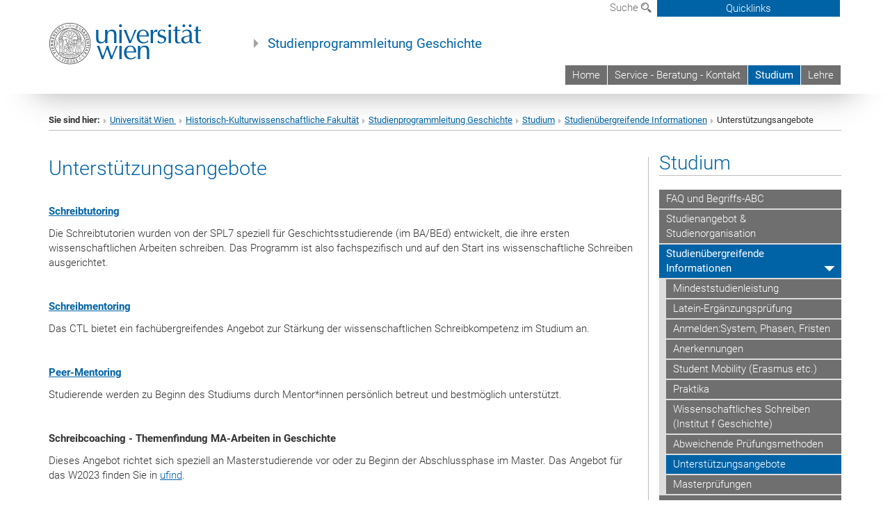

--- FILE ---
content_type: text/html; charset=utf-8
request_url: https://spl-geschichte.univie.ac.at/studium/studienuebergreifende-informationen/unterstuetzungsangebote/
body_size: 14915
content:
<!DOCTYPE html>
<html xmlns="http://www.w3.org/1999/xhtml" xml:lang="de" lang="de">
<head prefix="og: http://ogp.me/ns# fb: http://ogp.me/ns/fb# article: http://ogp.me/ns/article#">

<meta charset="utf-8">
<!-- 
	This website is powered by TYPO3 - inspiring people to share!
	TYPO3 is a free open source Content Management Framework initially created by Kasper Skaarhoj and licensed under GNU/GPL.
	TYPO3 is copyright 1998-2017 of Kasper Skaarhoj. Extensions are copyright of their respective owners.
	Information and contribution at http://typo3.org/
-->



<title>Unterstützungsangebote</title>
<meta name="generator" content="TYPO3 CMS">


<link rel="stylesheet" type="text/css" href="/typo3temp/stylesheet_b3a206eec6.css?1736368171" media="all">
<link rel="stylesheet" type="text/css" href="/typo3conf/ext/univie_news/Resources/Public/CSS/pwp.css?1615798746" media="all">
<link rel="stylesheet" type="text/css" href="/fileadmin/templates/GLOBAL/CSS/styles.css?1694002451" media="all">
<link rel="stylesheet" type="text/css" href="/fileadmin/templates/GLOBAL/ICONS/style.css?1732114024" media="all">
<link rel="stylesheet" type="text/css" href="/fileadmin/templates/GLOBAL/CSS/print.css?1580200204" media="print">
<link rel="stylesheet" type="text/css" href="/fileadmin/templates/GLOBAL/ICONS/tablesorter/tablesorter.css?1675257657" media="all">
<link rel="stylesheet" type="text/css" href="/fileadmin/templates/GLOBAL/JS/shariff/shariff-vie.css?1681381994" media="all">
<link rel="stylesheet" type="text/css" href="/fileadmin/templates/GLOBAL/CSS/video-js.min.css?1505291824" media="all">
<link rel="stylesheet" type="text/css" href="/fileadmin/templates/GLOBAL/CSS/videojs.thumbnails.css?1505291824" media="all">
<link rel="stylesheet" type="text/css" href="/fileadmin/templates/GLOBAL/EXT/powermail/pm-additional.css?1730119584" media="all">
<link rel="stylesheet" type="text/css" href="/fileadmin/templates/GLOBAL/CSS/added-accessibility.css?1740400409" media="all">
<link rel="stylesheet" type="text/css" href="/fileadmin/templates/GLOBAL/EXT/news/css/news.css?1710158386" media="all">
<link rel="stylesheet" type="text/css" href="/fileadmin/templates/GLOBAL/EXT/univie_pure/pure.css?1692264488" media="all">
<link rel="stylesheet" type="text/css" href="/typo3conf/ext/univie_phaidra/Resources/style.css?1526300968" media="all">
<link rel="stylesheet" type="text/css" href="/typo3temp/stylesheet_240b4ca893.css?1736368171" media="all">


<script src="/uploads/tx_t3jquery/jquery-2.1.x-1.10.x-1.2.x-3.0.x.js?1511251888" type="text/javascript"></script>
<script src="/fileadmin/templates/GLOBAL/JS/videoJS/video.min.js?1505291804" type="application/x-javascript"></script>
<script src="/fileadmin/templates/GLOBAL/JS/videoJS/videojs-contrib-hls.min.js?1505291804" type="application/x-javascript"></script>
<script src="/fileadmin/templates/GLOBAL/JS/videoJS/videojs.thumbnails.js?1505291804" type="application/x-javascript"></script>
<script src="/fileadmin/templates/GLOBAL/JS/videoJS/videojs.persistvolume.js?1505291804" type="application/x-javascript"></script>
<script src="/typo3temp/javascript_9a38f34785.js?1736368171" type="text/javascript"></script>


<link href="/fileadmin/templates/GLOBAL/IMG/favicon.ico" rel="shortcut icon" type="image/vnd.microsoft.icon" />
<link href="/fileadmin/templates/GLOBAL/IMG/favicon-uni.png" rel="apple-touch-icon" type="image/png" />
<link href="/fileadmin/templates/GLOBAL/IMG/favicon-uni.png" rel="shortcut icon" type="image/vnd.microsoft.icon" />

            <meta property="og:base-title" content="Studienprogrammleitung Geschichte" />
            <meta http-equiv="X-UA-Compatible" content="IE=edge">
            <meta name="viewport" content="width=device-width, initial-scale=1">

            <!-- HTML5 shim and Respond.js IE8 support of HTML5 elements and media queries -->
            <!--[if lt IE 9]>
                <script src="https://oss.maxcdn.com/libs/html5shiv/3.7.0/html5shiv.js"></script>
                <script src="https://oss.maxcdn.com/libs/respond.js/1.4.2/respond.min.js"></script>
            <![endif]-->
            <meta name="title" content="Unterstützungsangebote" /><meta property="og:site-id" content="73190" /><meta property="og:title" content="Unterstützungsangebote" /><meta property="og:type" content="article" /><meta property="og:url" content="https://spl-geschichte.univie.ac.at/studium/studienuebergreifende-informationen/unterstuetzungsangebote/" /><meta name="twitter:card" content="summary_large_image" /><meta name="twitter:title" content="Unterstützungsangebote" /><meta name="og:type" content="article" /><meta property="og:url" content="https://spl-geschichte.univie.ac.at/studium/studienuebergreifende-informationen/unterstuetzungsangebote/" /><meta property="og:description" content="Unterstützungsangebote" /><meta name="twitter:description" content="Unterstützungsangebote" />
            <meta property="og:image" content="https://www.univie.ac.at/fileadmin/templates/GLOBAL/IMG/uni_logo.jpg" />
            <meta property="og:image:type" content="image/jpg" />
            <meta property="og:image:width" content="1200" />
            <meta property="og:image:height" content="630" />
            <meta name="twitter:site" content="univienna" />
                <meta property="og:image" content="https://backend.univie.ac.at/fileadmin/templates/GLOBAL/IMG/uni_logo.jpg" />
                <meta property="og:image:type" content="image/jpg" />
                <meta property="og:image:width" content="1200" />
                <meta property="og:image:height" content="630" />
                <meta name="twitter:site" content="univienna" /><meta property="fb:app_id" content="1752333404993542" />
</head>
<body>

<header>
<nav aria-label="Sprungmarke zum Inhalt" class="skip">
    <a href="#mainContent" class="skip-to-content" tabindex="0" title="skip">Direkt zum Hauptinhalt gehen</a>
</nav>

<!-- ==============================================
BEGINN Small Devices
=============================================== -->
<div class="navbar-header skip"><button type="button" id="button-open-menu" class="navbar-toggle my-button" data-toggle="collapse" data-target="#menu-container-mobile" aria-haspopup="true" tabindex="0"><span class="sr-only" id="show-navigation-button-text">Menü öffnen</span><span class="icon-mainmenue" aria-hidden="true"></span></button></div>
<div class="navbar-collapse collapse hidden-md hidden-lg skip" id="menu-container-mobile">
    <div class="navbar-header">
        <button type="button" class="navbar-toggle menu-open" data-toggle="collapse" data-target="#menu-container-mobile" aria-expanded="true">
            <span class="sr-only" id="hide-navigation-button-text">Menü schließen</span>
            <span class="icon-cancel-circle" aria-hidden="true"></span>
        </button>
    </div>
    <div class="menu-header-mobile col-sx-12 hidden-md hidden-lg">
        <a href="https://www.univie.ac.at/"><img width="220" src="/fileadmin/templates/GLOBAL/IMG/uni_logo_220.jpg" class="logo logo-single" alt="Universität Wien - Startseite"  data-rjs="3"></a>
    </div>
    <nav aria-label="Hauptnavigation" class="navbar navbar-uni-mobile hidden-md hidden-lg"><ul class="nav navbar-nav navbar-right"><li class="dropdown dropdown-mobile"><a href="/home/" target="_self" class="link-text">Home</a><a data-toggle="dropdown" href="" class="toggle-icon" role="button" aria-label="Menü öffnen"><span class="icon-navi-close"><span class="sr-only">Menü öffnen</span>&nbsp;</span></a></li><li class="dropdown dropdown-mobile"><a href="/service-beratung-kontakt/" target="_self" class="link-text">Service - Beratung - Kontakt</a><a data-toggle="dropdown" href="" class="toggle-icon" role="button" aria-label="Menü öffnen"><span class="icon-navi-close"><span class="sr-only">Menü öffnen</span>&nbsp;</span></a><ul class="dropdown-menu level2"><li class="level2"><a href="/service-beratung-kontakt/faq-und-begriffs-abc/" target="_self" class="level2">FAQ und Begriffs-ABC</a></li><li class="level2"><a href="/service-beratung-kontakt/studienservicestelle-ssst-geschichte/" target="_self" class="level2">StudienServiceStelle (SSSt) Geschichte</a></li><li class="level2"><a href="/service-beratung-kontakt/studienprogrammleitung-spl-7-geschichte/" target="_self" class="level2">Studienprogrammleitung (SPL) 7 Geschichte</a></li><li class="level2"><a href="https://strv-geschichte.univie.ac.at/news/" target="_blank" class="level2">Studienrichtungsvertretung</a></li><li class="level2"><a href="http://ssc-histkultur.univie.ac.at/" target="_blank" class="level2">Historisch-Kulturwissenschaftliches StudienServiceCenter (SSC)</a></li><li class="level2"><a href="http://ssc-lehrerinnenbildung.univie.ac.at/" target="_blank" class="level2">StudienServiceCenter (SSC) LehrerInnenbildung</a></li><li class="level2"><a href="http://international.univie.ac.at/studierendenmobilitaet/" target="_blank" class="level2">Internationale Beziehungen, Student Mobility</a></li><li class="level2"><a href="http://studieren.univie.ac.at" target="_blank" class="level2">Studienservice und Lehrwesen</a></li></ul></li><li class="dropdown dropdown-mobile act"><a href="/studium/" target="_self" class="link-text act">Studium</a><a data-toggle="dropdown" href="" class="toggle-icon act" role="button" aria-label="Menü öffnen"><span class="icon-navi-open"><span class="sr-only">Menü schließen</span>&nbsp;</span></a><ul class="dropdown-menu level2"><li class="level2"><a href="/studium/faq-und-begriffs-abc/" target="_self" class="level2">FAQ und Begriffs-ABC</a></li><li class="level2"><a href="/studium/studienangebot-studienorganisation/" target="_self" class="level2">Studienangebot & Studienorganisation</a></li><li class="level2 act"><a href="/studium/studienuebergreifende-informationen/" target="_self" class="level2 act">Studienübergreifende Informationen</a><ul class="level3"><li class="level3"><a href="http://studieren.univie.ac.at/mindeststudienleistung/" target="_blank" class="level3">Mindeststudienleistung</a></li><li class="level3"><a href="http://studieren.univie.ac.at/zulassung/zusatzpruefungen/" target="_blank" class="level3">Latein-Ergänzungsprüfung</a></li><li class="level3"><a href="/studium/studienuebergreifende-informationen/anmeldensystem-phasen-fristen/" target="_self" class="level3">Anmelden:System, Phasen, Fristen</a></li><li class="level3"><a href="/studium/studienuebergreifende-informationen/anerkennungen/" target="_self" class="level3">Anerkennungen</a></li><li class="level3"><a href="/studium/studienuebergreifende-informationen/student-mobility-erasmus-etc/" target="_self" class="level3">Student Mobility (Erasmus etc.)</a></li><li class="level3"><a href="/studium/studienuebergreifende-informationen/praktika/" target="_self" class="level3">Praktika</a></li><li class="level3"><a href="http://ifg.univie.ac.at/studium/wissenschaftliches-arbeiten/" target="_blank" class="level3">Wissenschaftliches Schreiben (Institut f Geschichte)</a></li><li class="level3"><a href="/studium/studienuebergreifende-informationen/abweichende-pruefungsmethoden/" target="_self" class="level3">Abweichende Prüfungsmethoden</a></li><li class="level3 act"><a href="/studium/studienuebergreifende-informationen/unterstuetzungsangebote/" target="_self" class="level3 act">Unterstützungsangebote</a></li><li class="level3"><a href="/studium/studienuebergreifende-informationen/masterpruefungen/" target="_self" class="level3">Masterprüfungen</a></li></ul></li><li class="level2"><a href="/studium/anmelden-system-phasen-fristen/" target="_self" class="level2">Anmelden: System, Phasen, Fristen</a></li><li class="level2"><a href="/studium/zulassung-zu-studien/" target="_self" class="level2">Zulassung zu Studien</a></li><li class="level2"><a href="http://studieren.univie.ac.at/zulassung/beurlaubung/" target="_blank" class="level2">Beurlaubung vom Studium</a></li><li class="level2"><a href="http://studieren.univie.ac.at/zulassung/abgangschliessen-von-studien/" target="_blank" class="level2">Schließen von Studien</a></li><li class="level2"><a href="http://studieren.univie.ac.at/zulassung/wiederaufnahme/" target="_blank" class="level2">Wiederaufnahme von Studien</a></li><li class="level2"><a href="http://studieren.univie.ac.at/zulassung/studienwechsel/" target="_blank" class="level2">Studienwechsel</a></li><li class="level2"><a href="/studium/umstieg-in-eine-neuere-curriculumsversion/" target="_self" class="level2">Umstieg in eine neuere Curriculumsversion</a></li><li class="level2"><a href="/studium/faecherkombinationswechsel/" target="_self" class="level2">Fächerkombinationswechsel</a></li><li class="level2"><a href="http://studieren.univie.ac.at/studienbeitrag/" target="_blank" class="level2">Studienbeitrag</a></li><li class="level2"><a href="/studium/mitbelegung/" target="_self" class="level2">Mitbelegung</a></li><li class="level2"><a href="/studium/bestaetigung-fuer-behoerden-etc/" target="_self" class="level2">Bestätigung für Behörden etc.</a></li></ul></li><li class="dropdown dropdown-mobile"><a href="/lehre/" target="_self" class="link-text">Lehre</a><a data-toggle="dropdown" href="" class="toggle-icon" role="button" aria-label="Menü öffnen"><span class="icon-navi-close"><span class="sr-only">Menü öffnen</span>&nbsp;</span></a><ul class="dropdown-menu level2"><li class="level2"><a href="/lehre/interner-bereich-fuer-lehrende/" target="_self" class="level2">Interner Bereich für Lehrende</a></li><li class="level2"><a href="/lehre/anforderungsprofil/" target="_self" class="level2">Anforderungsprofil</a></li><li class="level2"><a href="http://wiki.univie.ac.at/pages/viewpage.action?pageId=85036578" target="_blank" class="level2">Studienplan-Wiki Geschichte</a></li><li class="level2"><a href="/lehre/bewerbung-lehrauftraege/" target="_self" class="level2">Bewerbung Lehraufträge</a></li><li class="level2"><a href="https://syllabus-geschichte.univie.ac.at/" target="_blank" class="level2">Syllabus-Archiv</a></li><li class="level2"><a href="/lehre/ausschreibungen/" target="_self" class="level2">Ausschreibungen</a></li><li class="level2"><a href="http://ctl.univie.ac.at/angebote-fuer-lehrende/" target="_blank" class="level2">Didaktische Materialien (CTL)</a></li><li class="level2"><a href="/lehre/e-learning/" target="_self" class="level2">E-Learning</a></li><li class="level2"><a href="http://www.qs.univie.ac.at/evaluationen/lehrveranstaltungen/liste-der-spl/spl-7-geschichte/" target="_blank" class="level2">LV-Evaluation</a></li></ul></li></ul></nav>
</div>

<div id="quicklinks-top-mobile" class="quicklinks-btn-mobile top-row hidden-md hidden-lg skip">
    <a class="quicklinks-open open" data-top-id="" data-top-show="true" href="#" aria-label="Quicklinks öffnen oder schließen"><span class="icon-cancel-circle" aria-hidden="true"></span></a>
    <nav aria-label="Quicklinks"><div class="quicklinks-mobile-menu"><div class="panel panel-uni-quicklinks"><div class="panel-heading active"><a href="#quicklinks72186" target="_self" data-toggle="collapse" data-parent="#quicklinks-top-mobile" class="">Informationen für ...<span class="pull-right icon-navi-open"><span class="sr-only">Menü schließen</span></span></a></div><div id="quicklinks72186" class="panel-collapse collapse in quicklinks-panel"><div class="panel-body"><ul class="indent"><li><a href="http://studieren.univie.ac.at" target="_blank">Studieninteressierte&nbsp;<span class="sr-only">Externer Link</span><span class="icon-extern"></span></a></li><li><a href="http://studieren.univie.ac.at" target="_blank">Studierende&nbsp;<span class="sr-only">Externer Link</span><span class="icon-extern"></span></a></li><li><a href="http://forschungsservice.univie.ac.at/" target="_blank">Forschende&nbsp;<span class="sr-only">Externer Link</span><span class="icon-extern"></span></a></li><li><a href="http://www.postgraduatecenter.at/?l=0" target="_blank">Weiterbildung&nbsp;<span class="sr-only">Externer Link</span><span class="icon-extern"></span></a></li><li><a href="http://www.alumni.ac.at/?l=0" target="_blank">Alumni&nbsp;<span class="sr-only">Externer Link</span><span class="icon-extern"></span></a></li></ul></div></div></div><div class="panel panel-uni-quicklinks"><div class="panel-heading active"><a href="#quicklinks36" target="_self" data-toggle="collapse" data-parent="#quicklinks-top-mobile" class="">Meistgesuchte Services ...<span class="pull-right icon-navi-open"><span class="sr-only">Menü schließen</span></span></a></div><div id="quicklinks36" class="panel-collapse collapse in quicklinks-panel"><div class="panel-body"><ul class="indent"><li><a href="http://studieren.univie.ac.at/" target="_blank"><span class="icon-quick-studienpoint"></span>&nbsp;&nbsp;Studieren an der Universität Wien&nbsp;<span class="sr-only">Externer Link</span><span class="icon-extern"></span></a></li><li><a href="http://ufind.univie.ac.at/de/search.html" target="_blank"><span class="icon-quick-lesung"></span>&nbsp;&nbsp;u:find Vorlesungs-/Personensuche&nbsp;<span class="sr-only">Externer Link</span><span class="icon-extern"></span></a></li><li><a href="http://uspace.univie.ac.at" target="_blank"><span class="icon-quick-univis"></span>&nbsp;&nbsp;u:space&nbsp;<span class="sr-only">Externer Link</span><span class="icon-extern"></span></a></li><li><a href="http://bibliothek.univie.ac.at/?r=0" target="_blank"><span class="icon-quick-biblio"></span>&nbsp;&nbsp;Bibliothek&nbsp;<span class="sr-only">Externer Link</span><span class="icon-extern"></span></a></li><li><a href="http://moodle.univie.ac.at/?r=0" target="_blank"><span class="icon-quick-lesung"></span>&nbsp;&nbsp;Moodle (E-Learning)&nbsp;<span class="sr-only">Externer Link</span><span class="icon-extern"></span></a></li><li><a href="http://urise.univie.ac.at/" target="_blank"><span class="icon-quick-lesung"></span>&nbsp;&nbsp;u:rise - Professional & Career Development&nbsp;<span class="sr-only">Externer Link</span><span class="icon-extern"></span></a></li><li><a href="http://www.univie.ac.at/ueber-uns/leitung-organisation/fakultaeten-zentren/" target="_blank"><span class="icon-quick-fakultaeten"></span>&nbsp;&nbsp;Fakultäten & Zentren&nbsp;<span class="sr-only">Externer Link</span><span class="icon-extern"></span></a></li><li><a href="http://zid.univie.ac.at/webmail/" target="_blank"><span class="icon-quick-webmail"></span>&nbsp;&nbsp;Webmail&nbsp;<span class="sr-only">Externer Link</span><span class="icon-extern"></span></a></li><li><a href="http://wiki.univie.ac.at/" target="_blank"><span class="icon-quick-intranet"></span>&nbsp;&nbsp;Intranet für Mitarbeiter*innen&nbsp;<span class="sr-only">Externer Link</span><span class="icon-extern"></span></a></li><li><a href="http://www.univie.ac.at/ueber-uns/weitere-informationen/kontakt-services-von-a-z/" target="_blank"><span class="icon-quick-kontakt"></span>&nbsp;&nbsp;Kontakt & Services von A-Z&nbsp;<span class="sr-only">Externer Link</span><span class="icon-extern"></span></a></li></ul></div></div></div></div></nav>
</div>

<div class="navbar hidden-md hidden-lg skip" id="top-row-mobile">
    <div class="container-mobile" id="nav-container-mobile">
        <div class="top-row-shadow">
            <div class="row">
                <div class="col-md-12 toprow-mobile">
                    <div class="navbar navbar-top navbar-top-mobile hidden-md hidden-lg">
                        <ul class="nav-pills-top-mobile">
                                
                            <li class="search-mobile">
                                <a data-top-id="search-top-mobile" id="show-search-button" data-top-show="true" href="#"><span class="sr-only" id="show-search-button-text">Suchformular öffnen</span><span class="sr-only" id="hide-search-button-text" style="display:none;">Suchformular schließen</span><span class="icon-lupe" aria-hidden="true"></span></a>
                            </li>
                            <li class="quicklinks-btn-mobile">
                                <a data-top-id="quicklinks-top-mobile" data-top-show="true" href="#">Quicklinks</a>
                            </li>
                        </ul>
                    </div>
                    <div id="search-top-mobile">
                        <ul class="nav nav-tabs-search">
                            <li class="active"><a href="#" data-toggle="tab">Webseiten</a></li>
                            <li id="search_staff_mobile"><a data-toggle="tab" href="#">Personensuche</a></li>
                        </ul>
                        <div class="input-group">
                            <label for="search-mobile">Suche</label>
                            <form id="mobilesearchform" action="/suche/?no_cache=1" method="GET">
                                <input type="text" class="form-control-search" id="search-mobile" name="q" placeholder="Suchbegriff" aria-label="Suchbegriff">
                            </form>
                            <span class="input-group-addon-search"><span class="icon-lupe"></span></span>
                        </div>
                    </div>
                </div>
                <div class="col-xs-12">
                    <div class="header-container-mobile col-md-12">
                        <div class="logo-container">
                            <a href="https://www.univie.ac.at/"><img width="220" src="/fileadmin/templates/GLOBAL/IMG/uni_logo_220.jpg" class="logo logo-single" alt="Universität Wien - Startseite"  data-rjs="3"></a>
                        </div>
                         <nav aria-label="Topnavigation" class="navbar navbar-uni hidden-xs hidden-sm"><ul class="nav navbar-nav navbar-right"><li><a href="/home/" target="_self">Home</a></li><li><a href="/service-beratung-kontakt/" target="_self">Service - Beratung - Kontakt</a></li><li class="active"><a href="/studium/" target="_self">Studium</a></li><li><a href="/lehre/" target="_self">Lehre</a></li></ul></nav>
                    </div>
                </div>
                <div class="col-xs-12">
                        <div class="header-text-container-mobile col-md-12">
                            <span class="header-text"><a href="/" target="_self">Studienprogrammleitung Geschichte</a></span>
                        </div>
                </div>
            </div>
        </div>
    </div>
</div>
<!-- ==============================================
END Small Devices
=============================================== -->

<!-- ==============================================
BEGINN DESKTOP
=============================================== -->
<style>
.navbar-top {
    display: grid;
    grid-template-rows: auto;
    justify-items: end;
}
#quicklinks-top {
    grid-row-start: 1;
    grid-row-end: 1;
    width: 100%;
}
ul.nav-pills-top {
    grid-row-start: 2;
    grid-row-end:2;
}

.form-holder{
    display: flex;
    justify-content: space-between;
    align-content: space-evenly;
    //align-items: center;
}

.form-holder label{
    display: inline-block;
    padding: 0.2em;
    background-color: #0063a6;
    color:white;
    flex-grow: 1;
}
.radio-holder {
    padding: 0.4em 0 0 0.4em;
    background-color: #0063a6;
    flex-grow: 1;
}
.radio-holder:has(input[type="radio"]:checked) {
    background-color:white;
    font-weight: 300;
}
.radio-holder.active {
    background-color:white;
    font-weight: 300;
}

input[type="radio"]:checked, input[type="radio"]:checked + label {
    background-color:white;
    color: #0063a6;
}
input#search:focus {
    border:2px solid rgba(242, 242, 242, 0.6);
    box-shadow: inset 0 1px 1px rgba(0, 0, 0, 0.075), 0 0 8px rgba(242, 242, 242, 0.6);
}
.dropdown-menu-search {
    width: 336px;
    margin-top: 5px;
}
#quicklinks-top{
    padding:0;
    background:white;
}
.ql-container{
    width: 100vw;
    position: relative;
    left: 50%;
    right: 50%;
    margin-left: -50vw;
    margin-right: -50vw;
    background: #1a74b0 url(/fileadmin/templates/GLOBAL/IMG/quicklinksbackground.png?1535542505) no-repeat;
    padding-top: 25px;
}
</style>
<!-- IMPORTANT:
lib.quicklinks.wrap = <nav aria-label="{LLL:fileadmin/templates/GLOBAL/locallang.xml:quicklinks}"><div class="row">|</div></nav>
-->
<div class="navbar-fixed-top hidden-sm hidden-xs skip" id="top-row">

    <div class="container" id="nav-container">
        <div class="top-row-shadow">
            <div class="row">
                <div class="col-md-12 header-logo-container">
                    <!-- BEGINN Language, Search, Quicklinks -->
                    <div class="navbar navbar-top">
                        <ul class="nav-pills-top navbar-right">
                            <!-- Language -->
                            <li class="dropdown langmenu">
                                
                            </li>
                            <!-- Search -->
                            <li class="dropdown">
                                <button type="button" data-toggle="dropdown" class="dropdown-toggle" id="open-search">Suche <span class="icon-lupe"></span></button>
                                <div class="dropdown-menu dropdown-menu-left dropdown-menu-search">
                                    <div class="">
                                        <!--<label for="search">Suche</label>-->
                                        <form id="searchform" class="" action="/suche/?no_cache=1" method="GET">
                                            <div class="form-holder ">
                                                <div class="radio-holder active">
                                                    <input type="radio" id="search-web" value="search-web" name="chooseSearch" checked>
                                                    <label for="search-web" id="label-web">Webseiten</label>
                                                </div>
                                                <div class="radio-holder">
                                                    <input type="radio" id="search-staff" value="search-staff" name="chooseSearch">
                                                    <label for="search-staff" id="label-staff">Personensuche</label>
                                                </div>
                                            </div>
                                            <div class="form-holder">
                                                <input type="text" class="form-control-search" id="search" name="q" placeholder="Suchbegriff" aria-label="Suchbegriff">
                                                <button id="submit" type="submit" onclick="$('#searchform').submit();"><span class="sr-only">Suche starten</span><span class="icon-lupe"></span></button>
                                            </div>
                                        </form>
                                    </div>
                                </div>
                            </li>
                            <!-- Quicklinks -->
                            <li class="dropdown quicklinks-btn">
                                <a data-top-id="quicklinks-top" data-top-show="true" data-toggle="dropdown" href="#">Quicklinks</a>
                            </li>
                        </ul>
                        <!-- BEGINN Quicklinkscontainer -->
                        <div id="quicklinks-top" class="dropdown-toggle">
                            <div class="ql-container">
                                <div class="container">
                                    <nav aria-label="Quicklinks"><div class="row"><div class="col-md-4 col-md-offset-4"><h3 class="top-row-header">Informationen für ...</h3><ul><li><a href="http://studieren.univie.ac.at" target="_blank">Studieninteressierte&nbsp;<span class="sr-only">Externer Link</span><span class="icon-extern"></span></a></li><li><a href="http://studieren.univie.ac.at" target="_blank">Studierende&nbsp;<span class="sr-only">Externer Link</span><span class="icon-extern"></span></a></li><li><a href="http://forschungsservice.univie.ac.at/" target="_blank">Forschende&nbsp;<span class="sr-only">Externer Link</span><span class="icon-extern"></span></a></li><li><a href="http://www.postgraduatecenter.at/?l=0" target="_blank">Weiterbildung&nbsp;<span class="sr-only">Externer Link</span><span class="icon-extern"></span></a></li><li><a href="http://www.alumni.ac.at/?l=0" target="_blank">Alumni&nbsp;<span class="sr-only">Externer Link</span><span class="icon-extern"></span></a></li></ul></div><div class="col-md-4"><h3 class="top-row-header">Meistgesuchte Services ...</h3><ul><li><a href="http://studieren.univie.ac.at/" target="_blank"><span class="icon-quick-studienpoint"></span>&nbsp;&nbsp;Studieren an der Universität Wien&nbsp;<span class="sr-only">Externer Link</span><span class="icon-extern"></span></a></li><li><a href="http://ufind.univie.ac.at/de/search.html" target="_blank"><span class="icon-quick-lesung"></span>&nbsp;&nbsp;u:find Vorlesungs-/Personensuche&nbsp;<span class="sr-only">Externer Link</span><span class="icon-extern"></span></a></li><li><a href="http://uspace.univie.ac.at" target="_blank"><span class="icon-quick-univis"></span>&nbsp;&nbsp;u:space&nbsp;<span class="sr-only">Externer Link</span><span class="icon-extern"></span></a></li><li><a href="http://bibliothek.univie.ac.at/?r=0" target="_blank"><span class="icon-quick-biblio"></span>&nbsp;&nbsp;Bibliothek&nbsp;<span class="sr-only">Externer Link</span><span class="icon-extern"></span></a></li><li><a href="http://moodle.univie.ac.at/?r=0" target="_blank"><span class="icon-quick-lesung"></span>&nbsp;&nbsp;Moodle (E-Learning)&nbsp;<span class="sr-only">Externer Link</span><span class="icon-extern"></span></a></li><li><a href="http://urise.univie.ac.at/" target="_blank"><span class="icon-quick-lesung"></span>&nbsp;&nbsp;u:rise - Professional & Career Development&nbsp;<span class="sr-only">Externer Link</span><span class="icon-extern"></span></a></li><li><a href="http://www.univie.ac.at/ueber-uns/leitung-organisation/fakultaeten-zentren/" target="_blank"><span class="icon-quick-fakultaeten"></span>&nbsp;&nbsp;Fakultäten & Zentren&nbsp;<span class="sr-only">Externer Link</span><span class="icon-extern"></span></a></li><li><a href="http://zid.univie.ac.at/webmail/" target="_blank"><span class="icon-quick-webmail"></span>&nbsp;&nbsp;Webmail&nbsp;<span class="sr-only">Externer Link</span><span class="icon-extern"></span></a></li><li><a href="http://wiki.univie.ac.at/" target="_blank"><span class="icon-quick-intranet"></span>&nbsp;&nbsp;Intranet für Mitarbeiter*innen&nbsp;<span class="sr-only">Externer Link</span><span class="icon-extern"></span></a></li><li><a href="http://www.univie.ac.at/ueber-uns/weitere-informationen/kontakt-services-von-a-z/" target="_blank"><span class="icon-quick-kontakt"></span>&nbsp;&nbsp;Kontakt & Services von A-Z&nbsp;<span class="sr-only">Externer Link</span><span class="icon-extern"></span></a></li></ul></div></div></nav>
                                </div>
                            </div>
                        </div>
                        <!-- END Quicklinkscontainer -->
                    </div>
                    <!-- END Language, Search, Quicklinks -->

                    <!-- Logo, Title -->
                    <div class="logo-container">
                        <a href="https://www.univie.ac.at/"><img width="220" src="/fileadmin/templates/GLOBAL/IMG/uni_logo_220.jpg" class="logo logo-single" alt="Universität Wien - Startseite"  data-rjs="3"></a>
                        <span class="header-text"><a href="/" target="_self">Studienprogrammleitung Geschichte</a></span>
                    </div>
                    <!-- Logo, Title -->

                    <!-- HMenu -->
                    <div class="hmenu">
                        <nav aria-label="Topnavigation" class="navbar navbar-uni hidden-xs hidden-sm"><ul class="nav navbar-nav navbar-right"><li><a href="/home/" target="_self">Home</a></li><li><a href="/service-beratung-kontakt/" target="_self">Service - Beratung - Kontakt</a></li><li class="active"><a href="/studium/" target="_self">Studium</a></li><li><a href="/lehre/" target="_self">Lehre</a></li></ul></nav>
                    </div>
                    <!-- HMenu -->

                </div>
            </div>
        </div>
    </div>
</div>
<!-- ==============================================
END DESKTOP
=============================================== -->

</header>


    <!-- Standard -->
    <div class="container">
        <div class="breadcrumb-page-container">
            <div class="row">
                <div class="col-md-12">
                    <nav aria-label="Pfadnavigation"><ul class="breadcrumb-page"><li><strong>Sie sind hier:</strong></li><li class="meta-breadcrumb"><a href="http://www.univie.ac.at/" target="_blank">Universität Wien </a></li><li class="meta-breadcrumb"><a href="http://hist-kult.univie.ac.at" target="_blank">Historisch-Kulturwissenschaftliche Fakultät</a></li><li class="meta-breadcrumb"><a href="/" target="_self">Studienprogrammleitung Geschichte</a></li><li><a href="/studium/" target="_self" title="Studium">Studium</a></li><li><a href="/studium/studienuebergreifende-informationen/" target="_self" title="Studienübergreifende Informationen">Studienübergreifende Informationen</a></li><li aria-current="page">Unterstützungsangebote</li></ul></nav>
                    <hr class="breadcrumb-page hidden-md hidden-lg">
                </div>
            </div>
            <hr class="breadcrumb-page hidden-xs hidden-sm">
        </div>

        <div class="row">
            <div class="col-md-9 content right-border" id="innerContent">
                <main id="mainContent" class="main-content main">
                    <div class="main">
                     
	<!--  CONTENT ELEMENT, uid:262071/dce_dceuid1 [begin] -->
		<div id="c262071" class="csc-default"><div class="tx-dce-pi1">
	
<!--Replace deactivated field.contentWidth with contentWidth-->

	
	
	
	
	
	
	
		<div class="content-element-margin">
			<div class="row">
				<div class="col-md-12">
					
						
    <h2>Unterstützungsangebote</h2>



					
					<p><span style="font-weight: bold; "><a href="https://schreibtutoriengeschichte.univie.ac.at/" target="_blank" class="external-link-new-window"><br />Schreibtutoring</a></span></p>
<p>Die Schreibtutorien wurden von der SPL7 speziell für Geschichtsstudierende (im BA/BEd) entwickelt, die ihre ersten wissenschaftlichen Arbeiten schreiben. Das Programm ist also fachspezifisch und auf den Start ins wissenschaftliche Schreiben ausgerichtet.</p>
<p>&nbsp;</p>
<p><span style="font-weight: bold; "><a href="https://ctl.univie.ac.at/services-zur-qualitaet-von-studien/wissenschaftliches-schreiben/schreibmentoring/" target="_blank" class="external-link-new-window">Schreibmentoring</a></span></p>
<p> Das CTL bietet ein fachübergreifendes Angebot zur Stärkung der wissenschaftlichen Schreibkompetenz im Studium an.</p>
<p>&nbsp;</p>
<p><span style="font-weight: bold; "><a href="/studium/studienuebergreifende-informationen/unterstuetzungsangebote/peer-mentoring-geschichte/" target="_blank" class="internal-link">Peer-Mentoring</a></span> </p>
<p><span lang="DE-AT">Studierende werden zu Beginn des Studiums durch Mentor*innen persönlich betreut und bestmöglich unterstützt.</span></p>
<p>&nbsp;</p>
<p><span style="font-weight: bold; ">Schreibcoaching - Themenfindung MA-Arbeiten in Geschichte</span></p>
<p>Dieses Angebot richtet sich speziell an Masterstudierende vor oder zu Beginn der Abschlussphase im Master. Das Angebot für das W2023 finden Sie in <a href="https://ufind.univie.ac.at/de/course.html?lv=070193&amp;semester=2023W" target="_blank" class="external-link-new-window">ufind</a>.</p>
<p>&nbsp;</p>
<p><span style="font-weight: bold; ">Abweichende Prüfungsmethoden</span></p>
<p>Im Falle von Beeinträchtigungen, Behinderungen oder Erkrankungen können sich Studierende niederschwellig beim&nbsp;<a href="https://studieren.univie.ac.at/studienorganisation/barrierefrei-studieren/" target="_blank" class="external-link-new-window">Team Barrierefrei</a> beraten lassen.</p>
<p>Studierende mit Beeinträchtigungen haben ein Recht auf <a href="/studium/studienuebergreifende-informationen/abweichende-pruefungsmethoden/" target="_self" class="internal-link">abweichende Prüfungsmethoden</a>. Ziel ist es, beeinträchtigungsbedingte Nachteile in Prüfungen und prüfungsimmanenten Lehrveranstaltungen auszugleichen.</p>
				</div>
			</div>
			<div class="row">
				
			</div>
		</div>
	


</div></div>
	<!--  CONTENT ELEMENT, uid:262071/dce_dceuid1 [end] -->
		
                     
                     </div>
                </main>
            </div>
            <div class="col-md-3 sidebar content-element-margin">
                <nav aria-label="Subnavigation"><div class="vertical-nav hidden-xs hidden-sm"><h2 class="underline"><a href="/studium/" target="_self" class="level0 act">Studium</a></h2><ul><li><a href="/studium/faq-und-begriffs-abc/" target="_self" class="level1">FAQ und Begriffs-ABC</a></li><li><a href="/studium/studienangebot-studienorganisation/" target="_self" class="level1">Studienangebot & Studienorganisation</a></li><li class="act"><a href="/studium/studienuebergreifende-informationen/" target="_self" class="level1 act">Studienübergreifende Informationen</a><ul><li><a href="http://studieren.univie.ac.at/mindeststudienleistung/" target="_blank" class="level2">Mindeststudienleistung</a></li><li><a href="http://studieren.univie.ac.at/zulassung/zusatzpruefungen/" target="_blank" class="level2">Latein-Ergänzungsprüfung</a></li><li><a href="/studium/studienuebergreifende-informationen/anmeldensystem-phasen-fristen/" target="_self" class="level2">Anmelden:System, Phasen, Fristen</a></li><li><a href="/studium/studienuebergreifende-informationen/anerkennungen/" target="_self" class="level2">Anerkennungen</a></li><li><a href="/studium/studienuebergreifende-informationen/student-mobility-erasmus-etc/" target="_self" class="level2">Student Mobility (Erasmus etc.)</a></li><li><a href="/studium/studienuebergreifende-informationen/praktika/" target="_self" class="level2">Praktika</a></li><li><a href="http://ifg.univie.ac.at/studium/wissenschaftliches-arbeiten/" target="_blank" class="level2">Wissenschaftliches Schreiben (Institut f Geschichte)</a></li><li><a href="/studium/studienuebergreifende-informationen/abweichende-pruefungsmethoden/" target="_self" class="level2">Abweichende Prüfungsmethoden</a></li><li class="act"><a href="/studium/studienuebergreifende-informationen/unterstuetzungsangebote/" target="_self" class="level2 act">Unterstützungsangebote</a></li><li><a href="/studium/studienuebergreifende-informationen/masterpruefungen/" target="_self" class="level2">Masterprüfungen</a></li></ul></li><li><a href="/studium/anmelden-system-phasen-fristen/" target="_self" class="level1">Anmelden: System, Phasen, Fristen</a></li><li><a href="/studium/zulassung-zu-studien/" target="_self" class="level1">Zulassung zu Studien</a></li><li><a href="http://studieren.univie.ac.at/zulassung/beurlaubung/" target="_blank" class="level1">Beurlaubung vom Studium</a></li><li><a href="http://studieren.univie.ac.at/zulassung/abgangschliessen-von-studien/" target="_blank" class="level1">Schließen von Studien</a></li><li><a href="http://studieren.univie.ac.at/zulassung/wiederaufnahme/" target="_blank" class="level1">Wiederaufnahme von Studien</a></li><li><a href="http://studieren.univie.ac.at/zulassung/studienwechsel/" target="_blank" class="level1">Studienwechsel</a></li><li><a href="/studium/umstieg-in-eine-neuere-curriculumsversion/" target="_self" class="level1">Umstieg in eine neuere Curriculumsversion</a></li><li><a href="/studium/faecherkombinationswechsel/" target="_self" class="level1">Fächerkombinationswechsel</a></li><li><a href="http://studieren.univie.ac.at/studienbeitrag/" target="_blank" class="level1">Studienbeitrag</a></li><li><a href="/studium/mitbelegung/" target="_self" class="level1">Mitbelegung</a></li><li><a href="/studium/bestaetigung-fuer-behoerden-etc/" target="_self" class="level1">Bestätigung für Behörden etc.</a></li></ul></div></nav>
                <aside>
                     
    <h2 class="underline "><span class="icon-kartenkontakte single"></span> Kontakt</h2>
    <address>
        StudienServiceStelle Geschichte<br />
Spitalgasse 2-4, A-1090 Wien, Hof 1 (Campus), Tür 1.6.3<br />
<br />
        
        
        
        
    </address>
        Für Beratung vor Ort bitte die Sprechstunden-Regelung unter <br />
"Service - Beratung - Kontakt"  beachten.<br />

                     <ol class="social-media-list"><li><a href="http://www.facebook.com/univienna/?d=0" target="_blank" title="Facebook"  aria-label="Facebook"><span class="icon-facebook"></span><span class="sr-only">Icon facebook</span></a></li><li><a href="http://www.youtube.com/univienna/?d=0" target="_blank" title="YouTube"  aria-label="YouTube"><span class="icon-youtube"></span><span class="sr-only">Icon youtube</span></a></li><li><a href="http://www.instagram.com/univienna/?d=0" target="_blank" title="Instagram"  aria-label="Instagram"><span class="icon-instagram"></span><span class="sr-only">Icon instagram</span></a></li></ol><div class="clearfix"></div>
                     
                </aside>
            </div>
        </div>
    </div>


<footer>
    <div class="hidden-xs">
        <!--
        <div class="gray-box">
            <div class="container">
                <div class="row">
                    <div class="col-md-8 col-sm-6">
                        <div class="footer-logo-container pull-left">
                        <img width="320" src="/fileadmin/templates/GLOBAL/IMG/uni_logo.png" class="footer-logo" alt="Uni logo">
                        </div>
                    </div>
                    <div class="col-md-4 col-sm-6">
                        <ol class="footer-social pull-right v-align" style="margin-top: 45.5px;">
                          <ol class="social-media-list"><li><a href="http://www.facebook.com/univienna/?d=0" target="_blank" title="Facebook"  aria-label="Facebook"><span class="icon-facebook"></span><span class="sr-only">Icon facebook</span></a></li><li><a href="http://www.youtube.com/univienna/?d=0" target="_blank" title="YouTube"  aria-label="YouTube"><span class="icon-youtube"></span><span class="sr-only">Icon youtube</span></a></li><li><a href="http://www.instagram.com/univienna/?d=0" target="_blank" title="Instagram"  aria-label="Instagram"><span class="icon-instagram"></span><span class="sr-only">Icon instagram</span></a></li></ol><div class="clearfix"></div>
                        </ol>
                    </div>
                </div>
            </div>
        </div>-->

        <div class="gray-box">
            <div class="container">
              <h2 class="underline">Informationen für ...</h2><div class="row"><div class="col-md-3"><div class="footer-quicklinks-list"><a href="http://studieren.univie.ac.at" target="_blank">Studieninteressierte</a></div></div><div class="col-md-3"><div class="footer-quicklinks-list"><a href="http://studieren.univie.ac.at" target="_blank">Studierende</a></div></div><div class="col-md-3"><div class="footer-quicklinks-list"><a href="http://forschungsservice.univie.ac.at/" target="_blank">Forschende</a></div></div><div class="col-md-3"><div class="footer-quicklinks-list"><a href="http://www.postgraduatecenter.at/?l=0" target="_blank">Weiterbildung</a></div></div><div class="col-md-3"><div class="footer-quicklinks-list"><a href="http://www.alumni.ac.at/?l=0" target="_blank">Alumni</a></div></div></div><h2 class="underline">Meistgesuchte Services ...</h2><div class="row"><div class="col-md-3"><div class="footer-quicklinks-list"><a href="http://studieren.univie.ac.at/" target="_blank">Studieren an der Universität Wien</a></div></div><div class="col-md-3"><div class="footer-quicklinks-list"><a href="http://ufind.univie.ac.at/de/search.html" target="_blank">u:find Vorlesungs-/Personensuche</a></div></div><div class="col-md-3"><div class="footer-quicklinks-list"><a href="http://uspace.univie.ac.at" target="_blank">u:space</a></div></div><div class="col-md-3"><div class="footer-quicklinks-list"><a href="http://bibliothek.univie.ac.at/?r=0" target="_blank">Bibliothek</a></div></div><div class="col-md-3"><div class="footer-quicklinks-list"><a href="http://moodle.univie.ac.at/?r=0" target="_blank">Moodle (E-Learning)</a></div></div><div class="col-md-3"><div class="footer-quicklinks-list"><a href="http://urise.univie.ac.at/" target="_blank">u:rise - Professional & Career Development</a></div></div><div class="col-md-3"><div class="footer-quicklinks-list"><a href="http://www.univie.ac.at/ueber-uns/leitung-organisation/fakultaeten-zentren/" target="_blank">Fakultäten & Zentren</a></div></div><div class="col-md-3"><div class="footer-quicklinks-list"><a href="http://zid.univie.ac.at/webmail/" target="_blank">Webmail</a></div></div><div class="col-md-3"><div class="footer-quicklinks-list"><a href="http://wiki.univie.ac.at/" target="_blank">Intranet für Mitarbeiter*innen</a></div></div><div class="col-md-3"><div class="footer-quicklinks-list"><a href="http://www.univie.ac.at/ueber-uns/weitere-informationen/kontakt-services-von-a-z/" target="_blank">Kontakt & Services von A-Z</a></div></div></div><div class="row footer-margin"></div>
            </div>
        </div>
        <div class="container">
            <div class="row footer-address-box">
                <div class="col-md-6">
                    <address>Universität Wien | Universitätsring 1 | 1010 Wien | <abbr title="Telefon">T</abbr> +43-1-4277-0</address>
                </div>
                <div class="col-md-6">
                    <p class="pull-right"><a href="/sitemap/" target="_self">Sitemap</a>&nbsp;|&nbsp;<wbr><a href="/impressum/" target="_self">Impressum</a>&nbsp;|&nbsp;<wbr><a href="https://www.univie.ac.at/ueber-uns/barrierefreiheit/" target="_blank" rel="noopener">Barrierefreiheit</a>&nbsp;|&nbsp;<wbr><a href="https://dsba.univie.ac.at/datenschutzerklaerung">Datenschutz&shy;erklärung</a>&nbsp;|&nbsp;<a href="javascript:window.print()">Druckversion</a></p>
                </div>
            </div>
        </div>
    </div>
    <div class="visible-xs-block">
        <div class="gray-box mobile-footer">
            <div class="container">
                <!--<div class="row">
                    <div class="col-xs-9"><a href="#"><img width="200" src="/fileadmin/templates/GLOBAL/IMG/uni_logo.png" class="footer-logo" alt="Uni logo"></a></div>
                </div>-->
                <div class="row">
                    <div class="col-xs-12">
                        <address>Universität Wien | Universitätsring 1 | 1010 Wien | <abbr title="Telefon">T</abbr> +43-1-4277-0</address>
                    </div>
                </div>
                <!--<div class="row">
                    <div class="col-xs-12">
                        <ol class="footer-social">
                            <ol class="social-media-list"><li><a href="http://www.facebook.com/univienna/?d=0" target="_blank" title="Facebook"  aria-label="Facebook"><span class="icon-facebook"></span><span class="sr-only">Icon facebook</span></a></li><li><a href="http://www.youtube.com/univienna/?d=0" target="_blank" title="YouTube"  aria-label="YouTube"><span class="icon-youtube"></span><span class="sr-only">Icon youtube</span></a></li><li><a href="http://www.instagram.com/univienna/?d=0" target="_blank" title="Instagram"  aria-label="Instagram"><span class="icon-instagram"></span><span class="sr-only">Icon instagram</span></a></li></ol><div class="clearfix"></div>
                        </ol>
                    </div>
                </div>-->
                <div class="row">
                    <div class="col-xs-12">
                        <p><a href="/sitemap/" target="_self">Sitemap</a>&nbsp;|&nbsp;<wbr><a href="/impressum/" target="_self">Impressum</a>&nbsp;|&nbsp;<wbr><a href="https://www.univie.ac.at/ueber-uns/barrierefreiheit/" target="_blank" rel="noopener">Barrierefreiheit</a>&nbsp;|&nbsp;<wbr><a href="https://dsba.univie.ac.at/datenschutzerklaerung">Datenschutz&shy;erklärung</a>&nbsp;|&nbsp;<a href="javascript:window.print()">Druckversion</a></p>
                    </div>
                </div>
            </div>
        </div>
    </div>
    <script type="text/javascript">
      
    </script>
    
   <div class="cookie-bar row">
      <div class="col-md-11 col-sm-12">Um diese Webseite zu optimieren verwenden wir Cookies. Durch das Anklicken des OK-Buttons erklären Sie sich damit einverstanden. Mehr Infos in unserer <a href="https://dsba.univie.ac.at/datenschutzerklaerung">Datenschutz&shy;erklärung</a>.</div><div class="col-md-1 col-sm-12"><a class="cookiebar-close">OK</a></div>
   </div>

    
</footer>
<script src="/fileadmin/templates/GLOBAL/JS/application.js?1670943020" type="text/javascript"></script>
<script src="/typo3conf/ext/univie_news/Resources/Public/Javascript/podlove-web-player.js?1615533802" type="text/javascript"></script>
<script src="/fileadmin/templates/GLOBAL/JS/jquery.tablesorter.js?1647502980" type="text/javascript"></script>
<script src="/fileadmin/templates/GLOBAL/JS/global.js?1701433927" type="text/javascript"></script>
<script src="/fileadmin/templates/GLOBAL/JS/retina.min.js?1481877467" type="text/javascript"></script>
<script src="/fileadmin/templates/GLOBAL/JS/shariff/shariff.complete.js?1558512710" type="text/javascript"></script>
<script src="/fileadmin/templates/GLOBAL/EXT/powermail/Js/jquery.datetimepicker.js?1482159144" type="text/javascript"></script>
<script src="/typo3conf/ext/powermail/Resources/Public/JavaScripts/Libraries/parsley.min.js?1511170796" type="text/javascript"></script>
<script src="/fileadmin/templates/GLOBAL/EXT/powermail/Js/tabs.js?1679058888" type="text/javascript"></script>
<script src="/typo3conf/ext/powermail/Resources/Public/JavaScripts/Powermail/Form.min.js?1511170796" type="text/javascript"></script>
<script src="/typo3conf/ext/univie_phaidra/js/utility.js?1525783145" type="text/javascript"></script>
<script src="/typo3conf/ext/univie_search/Resources/Public/Javascript/fusion-click.js?1639470332" type="text/javascript"></script>


</body>
</html>